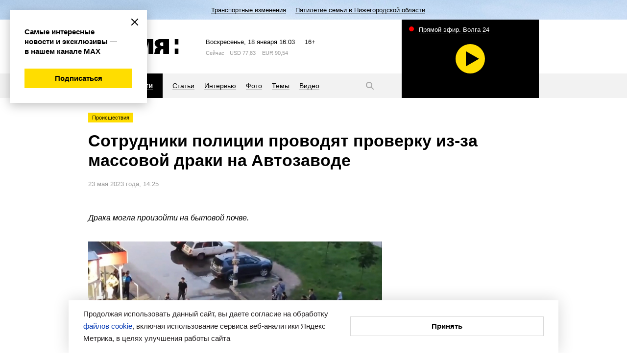

--- FILE ---
content_type: application/javascript; charset=UTF-8
request_url: https://www.vremyan.ru/_data/objects/0000/0300/site_js_file.js?1355
body_size: 5468
content:
/*
 * jQuery liMarquee v 4.6
 *
 * Copyright 2013, Linnik Yura | LI MASS CODE | http://masscode.ru
 * http://masscode.ru/index.php/k2/item/44-limarquee
 * Free to use
 *
 * Last Update 20.11.2014
 */
(function ($) {
	var methods = {
		init: function (options) {
			var p = {
				direction: 'left', //Указывает направление движения содержимого контейнера (left | right | up | down)
				loop: -1, //Задает, сколько раз будет прокручиваться содержимое. "-1" для бесконечного воспроизведения движения
				scrolldelay: 0, //Величина задержки в миллисекундах между движениями
				scrollamount: 50, //Скорость движения контента (px/sec)
				circular: true, //Если "true" - строка непрерывная 
				drag: true, //Если "true" - включено перетаскивание строки
				runshort: true, //Если "true" - короткая строка тоже "бегает", "false" - стоит на месте
				hoverstop: true, //true - строка останавливается при наведении курсора мыши, false - строка не останавливается
				inverthover: false, //false - стандартное поведение. Если "true" - строка начинает движение только при наведении курсора
				xml: false //Путь к xml файлу с нужным текстом
			};
			if (options) {
				$.extend(p, options);
			}

			return this.each(function () {
				var enterEvent = 'mouseenter';
				var leaveEvent = 'mouseleave';
				if(p.inverthover){
					enterEvent = 'mouseleave';
					leaveEvent = 'mouseenter';	
				}
				
								
				var
					loop = p.loop,
					strWrap = $(this).addClass('str_wrap').data({scrollamount:p.scrollamount}),
					fMove = false;
					
				
				
				var strWrapStyle = strWrap.attr('style'); 
				
				if(strWrapStyle){
					var wrapStyleArr = strWrapStyle.split(';');
					var startHeight = false;
					for(var i=0; i < wrapStyleArr.length; i++){
						var str = $.trim(wrapStyleArr[i]);					
						var tested =  str.search(/^height/g);
						if(tested != -1){
							startHeight = parseFloat(strWrap.css('height'));
						}
					}
				}

				var code = function () {
					
					strWrap.off('mouseleave');
					strWrap.off('mouseenter');
					strWrap.off('mousemove');
					strWrap.off('mousedown');
					strWrap.off('mouseup');

					
					if(!$('.str_move',strWrap).length){
						strWrap.wrapInner($('<div>').addClass('str_move'));
					}
					
					var
					strMove = $('.str_move', strWrap).addClass('str_origin'),
					strMoveClone = strMove.clone().removeClass('str_origin').addClass('str_move_clone'),
					time = 0;

					if (!p.hoverstop) {
						strWrap.addClass('noStop');
					}

					var circCloneHor = function(){
						strMoveClone.clone().css({
							left:'100%',
							right:'auto',							
							width: strMove.width()
						}).appendTo(strMove);
						strMoveClone.css({
							right: '100%',
							left:'auto',
							width: strMove.width()
						}).appendTo(strMove);
					}
					
					var circCloneVert = function(){
						strMoveClone.clone().css({
							top: '100%',
							bottom:'auto',
							height: strMove.height()
						}).appendTo(strMove);
						strMoveClone.css({
							bottom: '100%',
							top:'auto',
							height:strMove.height()
						}).appendTo(strMove);
					}
					
					
					
					if (p.direction == 'left') {
						strWrap.height(strMove.outerHeight())
						if (strMove.width() > strWrap.width()) {
							var leftPos = -strMove.width();
							
							if (p.circular) {
								
								if (!p.xml) {
									circCloneHor()
									leftPos = -(strMove.width() + (strMove.width() - strWrap.width()));
								}
							}
							if (p.xml) {
								strMove.css({
									left:strWrap.width()	
								})
							}
							var
							strMoveLeft = strWrap.width(),
								k1 = 0,
								timeFunc1 = function () {
									var
									fullS = Math.abs(leftPos),
										time = (fullS / strWrap.data('scrollamount')) * 1000;
									if (parseFloat(strMove.css('left')) != 0) {
										fullS = (fullS + strWrap.width());
										time = (fullS - (strWrap.width() - parseFloat(strMove.css('left')))) / strWrap.data('scrollamount') * 1000;
									}
									return time;
								},
								moveFuncId1 = false,
								moveFunc1 = function () {
									if (loop != 0) {
										strMove.stop(true).animate({
											left: leftPos
										}, timeFunc1(), 'linear', function () {
											$(this).css({
												left: strWrap.width()
											});
											if (loop == -1) {
												moveFuncId1 = setTimeout(moveFunc1, p.scrolldelay);
											} else {
												loop--;
												moveFuncId1 = setTimeout(moveFunc1, p.scrolldelay);
											}
										});
									}
								};
								strWrap.data({
									moveId: moveFuncId1	,
									moveF : moveFunc1
								})
								if(!p.inverthover){
									moveFunc1();
								}
							
							if (p.hoverstop) {
								strWrap.on(enterEvent, function () {
									$(this).addClass('str_active');
									clearTimeout(moveFuncId1);
									strMove.stop(true);
								}).on(leaveEvent, function () {
									$(this).removeClass('str_active');
									$(this).off('mousemove');
									moveFunc1();
								});

								if (p.drag) {
									strWrap.on('mousedown', function (e) {
										if(p.inverthover){
											strMove.stop(true);
										}
										//drag
										var dragLeft;
										var dir = 1;
										var newX;
										var oldX = e.clientX;
										//drag
										
										strMoveLeft = strMove.position().left;
										k1 = strMoveLeft - (e.clientX - strWrap.offset().left);
										
										
										
										$(this).on('mousemove', function (e) {
											fMove = true;
											
											//drag
											newX = e.clientX;
											if(newX > oldX){
												dir = 1
											}else{
												dir = -1
											}
											oldX = newX	
											dragLeft = k1 + (e.clientX - strWrap.offset().left);
											
											if (!p.circular) {
												if(dragLeft < -strMove.width() && dir < 0){
													dragLeft = strWrap.width();
													strMoveLeft = strMove.position().left;
													k1 = strMoveLeft - (e.clientX - strWrap.offset().left);
												}
												if(dragLeft > strWrap.width() && dir > 0){
													dragLeft = -strMove.width();
													strMoveLeft = strMove.position().left;
													k1 = strMoveLeft - (e.clientX - strWrap.offset().left);
												}
											}else{
												if(dragLeft < -strMove.width() && dir < 0){
													dragLeft = 0;
													strMoveLeft = strMove.position().left;
													k1 = strMoveLeft - (e.clientX - strWrap.offset().left);
												}
												if(dragLeft > 0 && dir > 0){
													dragLeft = -strMove.width();
													strMoveLeft = strMove.position().left;
													k1 = strMoveLeft - (e.clientX - strWrap.offset().left);
												}
	
											}
											
											
											strMove.stop(true).css({
												left: dragLeft
											});
											//drag
											
										
											
										}).on('mouseup', function () {
											$(this).off('mousemove');
											if(p.inverthover){
												strMove.trigger('mouseenter')
											}
											setTimeout(function () {                             
												fMove = false
											}, 50)
											
										});
										return false;
									})
									.on('click', function () {
										if (fMove) {
											return false
										}
									});
								} else {
									strWrap.addClass('no_drag');
								};
							}
						} else {
							if (p.runshort) {
								strMove.css({
									left: strWrap.width()
								});
								var
								strMoveLeft = strWrap.width(),
									k1 = 0,
									timeFunc = function () {
										time = (strMove.width() + strMove.position().left) / strWrap.data('scrollamount') * 1000;
										return time;
									};
								var moveFunc = function () {
									var leftPos = -strMove.width();
									strMove.animate({
										left: leftPos
									}, timeFunc(), 'linear', function () {
										$(this).css({
											left: strWrap.width()
										});
										if (loop == -1) {
											setTimeout(moveFunc, p.scrolldelay);
										} else {
											loop--;
											setTimeout(moveFunc, p.scrolldelay);
										}
									});
								};
								strWrap.data({
									moveF : moveFunc
								})
								if(!p.inverthover){
									moveFunc();
								}
								if (p.hoverstop) {
									strWrap.on(enterEvent, function () {
										$(this).addClass('str_active');
										strMove.stop(true);
									}).on(leaveEvent, function () {
										$(this).removeClass('str_active');
										$(this).off('mousemove');
										moveFunc();
									});

									if (p.drag) {
										strWrap.on('mousedown', function (e) {
											if(p.inverthover){
												strMove.stop(true);
											}
											
											//drag
											var dragLeft;
											var dir = 1;
											var newX;
											var oldX = e.clientX;
											//drag
											
											strMoveLeft = strMove.position().left;
											k1 = strMoveLeft - (e.clientX - strWrap.offset().left);
											$(this).on('mousemove', function (e) {
												fMove = true;
												
												
												//drag
												newX = e.clientX;
												if(newX > oldX){
													dir = 1
												}else{
													dir = -1
												}
												oldX = newX	
												dragLeft = k1 + (e.clientX - strWrap.offset().left);
												
												if(dragLeft < -strMove.width() && dir < 0){
													dragLeft = strWrap.width();
													strMoveLeft = strMove.position().left;
													k1 = strMoveLeft - (e.clientX - strWrap.offset().left);
												}
												if(dragLeft > strWrap.width() && dir > 0){
													dragLeft = -strMove.width();
													strMoveLeft = strMove.position().left;
													k1 = strMoveLeft - (e.clientX - strWrap.offset().left);
												}
												
												
												strMove.stop(true).css({
													left: dragLeft
												});
												
												
												
											}).on('mouseup', function () {
												if(p.inverthover){
													strMove.trigger('mouseenter')
												}
												$(this).off('mousemove');
												setTimeout(function () {                             
													fMove = false
												}, 50)
											});
											return false;
										})
										.on('click', function () {
											if (fMove) {
												return false
											}
										});
									} else {
										strWrap.addClass('no_drag');
									};
								}
							} else {
								strWrap.addClass('str_static');
							}
						};
					};
					if (p.direction == 'right') {
						strWrap.height(strMove.outerHeight())
						strWrap.addClass('str_right');
						strMove.css({
							left: -strMove.width(),
							right: 'auto'
						})
						
						if (strMove.width() > strWrap.width()) {
							var leftPos = strWrap.width();
							strMove.css({
								left: 0
							})
							if (p.circular) {
								if (!p.xml) {
									circCloneHor()
									//Определяем крайнюю точку
									leftPos = strMove.width();
								}
							}
							
							var
							k2 = 0;
							timeFunc = function () {
								var
								fullS = strWrap.width(), //крайняя точка
									time = (fullS / strWrap.data('scrollamount')) * 1000; //время
								if (parseFloat(strMove.css('left')) != 0) {
									fullS = (strMove.width() + strWrap.width());
									time = (fullS - (strMove.width() + parseFloat(strMove.css('left')))) / strWrap.data('scrollamount') * 1000;
								}
								return time;
							};
							var moveFunc = function () {

								if (loop != 0) {
									strMove.animate({
										left: leftPos
									}, timeFunc(), 'linear', function () {
										$(this).css({
											left: -strMove.width()
										});
										if (loop == -1) {
											setTimeout(moveFunc, p.scrolldelay);
										} else {
											loop--;
											setTimeout(moveFunc, p.scrolldelay);
										};
									});
								};
							};
							strWrap.data({
								moveF : moveFunc
							})
					
							if(!p.inverthover){
								moveFunc();
							}
							if (p.hoverstop) {
								strWrap.on(enterEvent, function () {
									$(this).addClass('str_active');
									strMove.stop(true);
								}).on(leaveEvent, function () {
									$(this).removeClass('str_active');
									$(this).off('mousemove');
									moveFunc();
								});

								if (p.drag) {
									
									strWrap.on('mousedown', function (e) {
										if(p.inverthover){
											strMove.stop(true);
										}
										
										
										//drag
										var dragLeft;
										var dir = 1;
										var newX;
										var oldX = e.clientX;
										//drag
										
										strMoveLeft = strMove.position().left;
										k2 = strMoveLeft - (e.clientX - strWrap.offset().left);
										$(this).on('mousemove', function (e) {
											
											fMove = true;
											
											//drag
											newX = e.clientX;
											if(newX > oldX){
												dir = 1
											}else{
												dir = -1
											}
											oldX = newX	
											dragLeft = k2 + (e.clientX - strWrap.offset().left);


											if (!p.circular) {

												if(dragLeft < -strMove.width() && dir < 0){
													dragLeft = strWrap.width();
													strMoveLeft = strMove.position().left;
													k2 = strMoveLeft - (e.clientX - strWrap.offset().left);
												}
												if(dragLeft > strWrap.width() && dir > 0){
													dragLeft = -strMove.width();
													strMoveLeft = strMove.position().left;
													k2 = strMoveLeft - (e.clientX - strWrap.offset().left);
												}
											}else{
												if(dragLeft < -strMove.width() && dir < 0){
													dragLeft = 0;
													strMoveLeft = strMove.position().left;
													k2 = strMoveLeft - (e.clientX - strWrap.offset().left);
												}
												if(dragLeft > 0 && dir > 0){
													dragLeft = -strMove.width();
													strMoveLeft = strMove.position().left;
													k2 = strMoveLeft - (e.clientX - strWrap.offset().left);
												}
	
											}
											
											strMove.stop(true).css({
												left: dragLeft
											});
											

										}).on('mouseup', function () {
											if(p.inverthover){
												strMove.trigger('mouseenter')
											}
											$(this).off('mousemove');
											setTimeout(function () {                             
												fMove = false
											}, 50)
										});
										return false;
									})
									.on('click', function () {
										if (fMove) {
											return false
										}
									});
								} else {
									strWrap.addClass('no_drag');
								};
							}
						} else {
														
							if (p.runshort) {
								
								var k2 = 0;
								var timeFunc = function () {
									time = (strWrap.width() - strMove.position().left) / strWrap.data('scrollamount') * 1000;
									return time;
								};
								var moveFunc = function () {
									var leftPos = strWrap.width();
									strMove.animate({
										left: leftPos
									}, timeFunc(), 'linear', function () {
										$(this).css({
											left: -strMove.width()
										});
										if (loop == -1) {
											setTimeout(moveFunc, p.scrolldelay);
										} else {
											loop--;
											setTimeout(moveFunc, p.scrolldelay);
										};
									});
								};

								strWrap.data({
									moveF : moveFunc
								})

								if(!p.inverthover){
									moveFunc();
								}
								if (p.hoverstop) {
									strWrap.on(enterEvent, function () {
										$(this).addClass('str_active');
										strMove.stop(true);
									}).on(leaveEvent, function () {
										$(this).removeClass('str_active');
										$(this).off('mousemove');
										moveFunc();
									});

									if (p.drag) {
										strWrap.on('mousedown', function (e) {
											if(p.inverthover){
												strMove.stop(true);
											}
											
											//drag
											var dragLeft;
											var dir = 1;
											var newX;
											var oldX = e.clientX;
											//drag
											
											strMoveLeft = strMove.position().left;
											k2 = strMoveLeft - (e.clientX - strWrap.offset().left);
											$(this).on('mousemove', function (e) {
												fMove = true;
												
												
												
												//drag
												newX = e.clientX;
												if(newX > oldX){
													dir = 1
												}else{
													dir = -1
												}
												oldX = newX	
												dragLeft = k2 + (e.clientX - strWrap.offset().left);
												
												if(dragLeft < -strMove.width() && dir < 0){
													dragLeft = strWrap.width();
													strMoveLeft = strMove.position().left;
													k2 = strMoveLeft - (e.clientX - strWrap.offset().left);
												}
												if(dragLeft > strWrap.width() && dir > 0){
													dragLeft = -strMove.width();
													strMoveLeft = strMove.position().left;
													k2 = strMoveLeft - (e.clientX - strWrap.offset().left);
												}

												strMove.stop(true).css({
													left:dragLeft
												});
												
											}).on('mouseup', function () {
												if(p.inverthover){
													strMove.trigger('mouseenter')
												}
												$(this).off('mousemove');
												setTimeout(function () {                             
													fMove = false
												}, 50)
											});
											return false;
										})
										.on('click', function () {
											if (fMove) {
												return false
											}
										});
									} else {
										strWrap.addClass('no_drag');
									};
								}
							} else {
								strWrap.addClass('str_static');
							}
						};
					};
					if (p.direction == 'up') {
						strWrap.addClass('str_vertical');
						
						if (strMove.height() > strWrap.height()) {
							var topPos = -strMove.height();
							if (p.circular) {
								if (!p.xml) {
									circCloneVert();									
									topPos = -(strMove.height() + (strMove.height() - strWrap.height()));
								}
							}
							if (p.xml) {
								strMove.css({
									top:strWrap.height()	
								})
							}
							var
							k2 = 0;
							timeFunc = function () {
								var
								fullS = Math.abs(topPos),
									time = (fullS / strWrap.data('scrollamount')) * 1000;
								if (parseFloat(strMove.css('top')) != 0) {
									fullS = (fullS + strWrap.height());
									time = (fullS - (strWrap.height() - parseFloat(strMove.css('top')))) / strWrap.data('scrollamount') * 1000;
								}
								
								return time;
							};
							var moveFunc = function () {
								if (loop != 0) {
									strMove.animate({
										top: topPos
									}, timeFunc(), 'linear', function () {
										$(this).css({
											top: strWrap.height()
										});
										if (loop == -1) {
											setTimeout(moveFunc, p.scrolldelay);
										} else {
											loop--;
											setTimeout(moveFunc, p.scrolldelay);
										};
									});
								};
							};
							
							strWrap.data({
								moveF : moveFunc
							})
							
							if(!p.inverthover){
								moveFunc();
							}
							if (p.hoverstop) {
								strWrap.on(enterEvent, function () {
									$(this).addClass('str_active');
									strMove.stop(true);
								}).on(leaveEvent, function () {
									$(this).removeClass('str_active');
									$(this).off('mousemove');
									moveFunc();
								});

								if (p.drag) {
									strWrap.on('mousedown', function (e) {
										if(p.inverthover){
											strMove.stop(true);
										}
										
										//drag
										var dragTop;
										var dir = 1;
										var newY;
										var oldY = e.clientY;
										//drag
										
										
										strMoveTop = strMove.position().top;
										k2 = strMoveTop - (e.clientY - strWrap.offset().top);
										$(this).on('mousemove', function (e) {
											
											fMove = true;

											//drag
											newY = e.clientY;
											if(newY > oldY){
												dir = 1
											}else{
												if(newY < oldY){
													dir = -1
												}
											}
											oldY = newY	
											dragTop = k2 + e.clientY - strWrap.offset().top;


											if (!p.circular){
												if(dragTop < -strMove.height() && dir < 0){
													dragTop = strWrap.height();
													strMoveTop = strMove.position().top;
													k2 = strMoveTop - (e.clientY - strWrap.offset().top);
												}
												if(dragTop > strWrap.height() && dir > 0){
													dragTop = -strMove.height();
													strMoveTop = strMove.position().top;
													k2 = strMoveTop - (e.clientY - strWrap.offset().top);
												}	
											}else{
												if(dragTop < -strMove.height() && dir < 0){
													dragTop = 0;
													strMoveTop = strMove.position().top;
													k2 = strMoveTop - (e.clientY - strWrap.offset().top);
												}
												if(dragTop > 0 && dir > 0){
													dragTop = -strMove.height();
													strMoveTop = strMove.position().top;
													k2 = strMoveTop - (e.clientY - strWrap.offset().top);
												}
											}


											strMove.stop(true).css({
												top: dragTop
											});
											//drag
											
											
											
											
											
											
											
											
											
											
											
											
										}).on('mouseup', function () {
											if(p.inverthover){
												strMove.trigger('mouseenter')
											}
											$(this).off('mousemove');
											setTimeout(function () {                             
												fMove = false
											}, 50)
										});
										return false;
									})
									.on('click', function () {
										if (fMove) {
											return false
										}
									});
								} else {
									strWrap.addClass('no_drag');
								};
							}
						} else {
							if (p.runshort) {
								strMove.css({
									top: strWrap.height()
								});
								var k2 = 0;
								var timeFunc = function () {
									
									time = (strMove.height() + strMove.position().top) / strWrap.data('scrollamount') * 1000;
									
									return time;
								};
								var moveFunc = function () {
									var topPos = -strMove.height();
									strMove.animate({
										top: topPos
									}, timeFunc(), 'linear', function () {
										$(this).css({
											top: strWrap.height()
										});
										if (loop == -1) {
											setTimeout(moveFunc, p.scrolldelay);
										} else {
											loop--;
											setTimeout(moveFunc, p.scrolldelay);
										};
									});
								};
								strWrap.data({
									moveF : moveFunc
								})
								if(!p.inverthover){
									moveFunc();
								}
								if (p.hoverstop) {
									strWrap.on(enterEvent, function () {
										$(this).addClass('str_active');
										strMove.stop(true);
									}).on(leaveEvent, function () {
										$(this).removeClass('str_active');
										$(this).off('mousemove');
										moveFunc();
									});

									if (p.drag) {
										strWrap.on('mousedown', function (e) {
											if(p.inverthover){
												strMove.stop(true);
											}
											
											//drag
											var dragTop;
											var dir = 1;
											var newY;
											var oldY = e.clientY;
											//drag
											
											strMoveTop = strMove.position().top;
											k2 = strMoveTop - (e.clientY - strWrap.offset().top);
											$(this).on('mousemove', function (e) {
												
												
												fMove = true;

												//drag
												newY = e.clientY;
												if(newY > oldY){
													dir = 1
												}else{
													if(newY < oldY){
														dir = -1
													}
												}
												oldY = newY	
												dragTop = k2 + e.clientY - strWrap.offset().top;
												
												if(dragTop < -strMove.height() && dir < 0){
													dragTop = strWrap.height();
													strMoveTop = strMove.position().top;
													k2 = strMoveTop - (e.clientY - strWrap.offset().top);
												}
												if(dragTop > strWrap.height() && dir > 0){
													dragTop = -strMove.height();
													strMoveTop = strMove.position().top;
													k2 = strMoveTop - (e.clientY - strWrap.offset().top);
												}	
												//*drag
												
												strMove.stop(true).css({
													top: dragTop
												});
												
												
											}).on('mouseup', function () {
												if(p.inverthover){
													strMove.trigger('mouseenter')
												}
												$(this).off('mousemove');
												setTimeout(function () {                             
													fMove = false
												}, 50)
											});
											return false;
										})
										.on('click', function () {
											if (fMove) {
												return false
											}
										});
									} else {
										strWrap.addClass('no_drag');
									};
								}
							} else {
								strWrap.addClass('str_static');
							}
						};
					};
					if (p.direction == 'down') {

						strWrap.addClass('str_vertical').addClass('str_down');
						strMove.css({
							top: -strMove.height(),
							bottom: 'auto'
						})
						if (strMove.height() > strWrap.height()) {
							var topPos = strWrap.height();
							if (p.circular) {
								if (!p.xml) {
									circCloneVert();									
									topPos = strMove.height();
								}
							}
							if (p.xml) {
								strMove.css({
									top:-strMove.height()
								})
							}
							var
							k2 = 0;
							timeFunc = function () {
								var
								fullS = strWrap.height(), //крайняя точка
									time = (fullS / strWrap.data('scrollamount')) * 1000; //время

								if (parseFloat(strMove.css('top')) != 0) {
									fullS = (strMove.height() + strWrap.height());
									time = (fullS - (strMove.height() + parseFloat(strMove.css('top')))) / strWrap.data('scrollamount') * 1000;
								}
								return time;
							};
							var moveFunc = function () {

								if (loop != 0) {
									strMove.animate({
										top: topPos
									}, timeFunc(), 'linear', function () {
										$(this).css({
											top: -strMove.height()
										});
										if (loop == -1) {

											setTimeout(moveFunc, p.scrolldelay);
										} else {
											loop--;
											setTimeout(moveFunc, p.scrolldelay);
										};
									});
								};
							};
							strWrap.data({
								moveF : moveFunc
							})
							if(!p.inverthover){
								moveFunc();
							}
							if (p.hoverstop) {
								strWrap.on(enterEvent, function () {
									$(this).addClass('str_active');
									strMove.stop(true);
								}).on(leaveEvent, function () {
									$(this).removeClass('str_active');
									$(this).off('mousemove');
									moveFunc();
								});

								if (p.drag) {
									strWrap.on('mousedown', function (e) {
										if(p.inverthover){
											strMove.stop(true);
										}
										
										//drag
										var dragTop;
										var dir = 1;
										var newY;
										var oldY = e.clientY;
										//drag
										
										
										strMoveTop = strMove.position().top;
										k2 = strMoveTop - (e.clientY - strWrap.offset().top);
										$(this).on('mousemove', function (e) {
											
											fMove = true;
											
											//drag
											newY = e.clientY;
											if(newY > oldY){
												dir = 1
											}else{
												if(newY < oldY){
													dir = -1
												}
											}
											oldY = newY	
											dragTop = k2 + e.clientY - strWrap.offset().top;


											if (!p.circular){
												if(dragTop < -strMove.height() && dir < 0){
													dragTop = strWrap.height();
													strMoveTop = strMove.position().top;
													k2 = strMoveTop - (e.clientY - strWrap.offset().top);
												}
												if(dragTop > strWrap.height() && dir > 0){
													dragTop = -strMove.height();
													strMoveTop = strMove.position().top;
													k2 = strMoveTop - (e.clientY - strWrap.offset().top);
												}	
											}else{
												if(dragTop < -strMove.height() && dir < 0){
													dragTop = 0;
													strMoveTop = strMove.position().top;
													k2 = strMoveTop - (e.clientY - strWrap.offset().top);
												}
												if(dragTop > 0 && dir > 0){
													dragTop = -strMove.height();
													strMoveTop = strMove.position().top;
													k2 = strMoveTop - (e.clientY - strWrap.offset().top);
												}
											}


											strMove.stop(true).css({
												top: dragTop
											});
											//drag



										}).on('mouseup', function () {
											if(p.inverthover){
												strMove.trigger('mouseenter')
											}
											$(this).off('mousemove');
											setTimeout(function () {                             
												fMove = false
											}, 50)
										});
										return false;
									})
									.on('click', function () {
										if (fMove) {
											return false
										}
									});
								} else {
									strWrap.addClass('no_drag');
								};
							}
						} else {
							if (p.runshort) {
								var k2 = 0;
								var timeFunc = function () {
									time = (strWrap.height() - strMove.position().top) / strWrap.data('scrollamount') * 1000;
									return time;
								};
								var moveFunc = function () {
									var topPos = strWrap.height();
									strMove.animate({
										top: topPos
									}, timeFunc(), 'linear', function () {
										$(this).css({
											top: -strMove.height()
										});
										if (loop == -1) {
											setTimeout(moveFunc, p.scrolldelay);
										} else {
											loop--;
											setTimeout(moveFunc, p.scrolldelay);
										};
									});
								};
								strWrap.data({
									moveF : moveFunc
								})
								if(!p.inverthover){
									moveFunc();
								}
								if (p.hoverstop) {
									strWrap.on(enterEvent, function () {
										$(this).addClass('str_active');
										strMove.stop(true);
									}).on(leaveEvent, function () {
										$(this).removeClass('str_active');
										$(this).off('mousemove');
										moveFunc();
									});

									if (p.drag) {
										strWrap.on('mousedown', function (e) {
											if(p.inverthover){
												strMove.stop(true);
											}
											
											//drag
											var dragTop;
											var dir = 1;
											var newY;
											var oldY = e.clientY;
											//drag
											
											strMoveTop = strMove.position().top;
											k2 = strMoveTop - (e.clientY - strWrap.offset().top);
											$(this).on('mousemove', function (e) {
												fMove = true;

												//drag
												newY = e.clientY;
												if(newY > oldY){
													dir = 1
												}else{
													if(newY < oldY){
														dir = -1
													}
												}
												oldY = newY	
												dragTop = k2 + e.clientY - strWrap.offset().top;
	
	
												if(dragTop < -strMove.height() && dir < 0){
													dragTop = strWrap.height();
													strMoveTop = strMove.position().top;
													k2 = strMoveTop - (e.clientY - strWrap.offset().top);
												}
												if(dragTop > strWrap.height() && dir > 0){
													dragTop = -strMove.height();
													strMoveTop = strMove.position().top;
													k2 = strMoveTop - (e.clientY - strWrap.offset().top);
												}	
												//*drag
												
												strMove.stop(true).css({
													top: dragTop
												});
												
												
												
												
												
												
												
												
											}).on('mouseup', function () {
												if(p.inverthover){
													strMove.trigger('mouseenter')
												}
												$(this).off('mousemove');
												setTimeout(function () {                             
													fMove = false
												}, 50)
											})
											return false;
										})
										.on('click', function () {
											if (fMove) {
												return false
											}
										});
									} else {
										strWrap.addClass('no_drag');
									};
								}
							} else {
								strWrap.addClass('str_static');
							}
						};
					};
					
					
					
					
				}
				if (p.xml) {
					$.ajax({
						url: p.xml,
						dataType: "xml",
						success: function (xml) {
							var xmlTextEl = $(xml).find('text');
							var xmlTextLength = xmlTextEl.length;
							for(var i = 0; i < xmlTextLength; i++){
								var xmlElActive = xmlTextEl.eq(i);
								var xmlElContent = xmlElActive.text();
								var xmlItemEl = $('<span>').text(xmlElContent).appendTo(strWrap);
								
								if(p.direction == 'left' || p.direction == 'right'){
									xmlItemEl.css({display:'inline-block',textAlign:'right'});	
									if(i > 0){
										xmlItemEl.css({width:strWrap.width()+xmlItemEl.width()});	
									}
								}
								if(p.direction == 'down' || p.direction == 'up'){
									xmlItemEl.css({display:'block',textAlign:'left'});	
										if(i > 0){
											xmlItemEl.css({paddingTop:strWrap.height()});
										}
								}
								
							}
							code();
						}
					});
				} else {
					code();
				}
				strWrap.data({
					ini:code,
					startheight: startHeight	
				})
				
				
				
				
			});
		},
		update: function () {
			var el = $(this);
			var str_origin = $('.str_origin',el);
			var str_move_clone = $('.str_move_clone',el);
			str_origin.stop(true);
			str_move_clone.remove();
			el.data('ini')();
		},
		destroy: function () {
			
			var el = $(this);
			var elMove = $('.str_move',el);
			var startHeight = el.data('startheight');
			
			$('.str_move_clone',el).remove();
			el.off('mouseenter');
			el.off('mousedown');
			el.off('mouseup');
			el.off('mouseleave');
			el.off('mousemove');
			el.removeClass('noStop').removeClass('str_vertical').removeClass('str_active').removeClass('no_drag').removeClass('str_static').removeClass('str_right').removeClass('str_down');
			
			var elStyle = el.attr('style'); 
			if(elStyle){
				var styleArr = elStyle.split(';');
				for(var i=0; i < styleArr.length; i++){
					var str = $.trim(styleArr[i]);
					var tested =  str.search(/^height/g);
					if(tested != -1){
						styleArr[i] = '';	
					}
				}
				var newArr = styleArr.join(';');
				var newStyle =  newArr.replace(/;+/g,';')
			
				if(newStyle == ';'){
					el.removeAttr('style');	
				}else{
					el.attr('style',newStyle);	
				}
				
				if(startHeight){
					el.css({height:startHeight})	
				}
			}
			elMove.stop(true);

			if(elMove.length){
				var context = elMove.html();
				elMove.remove();
				el.html(context);
			}
	
		},
		pause: function(){	
			var el = $(this);
			var elMove = $('.str_move',el);
			elMove.stop(true);
		}, 
		play: function(){
			var el = $(this);
			$(this).off('mousemove');
			el.data('moveF')();	
		}
		
	};
	$.fn.liMarquee = function (method) {
		if (methods[method]) {
			return methods[method].apply(this, Array.prototype.slice.call(arguments, 1));
		} else if (typeof method === 'object' || !method) {
			return methods.init.apply(this, arguments);
		} else {
			$.error('Метод ' + method + ' в jQuery.liMarquee не существует');
		}
	};
})(jQuery);